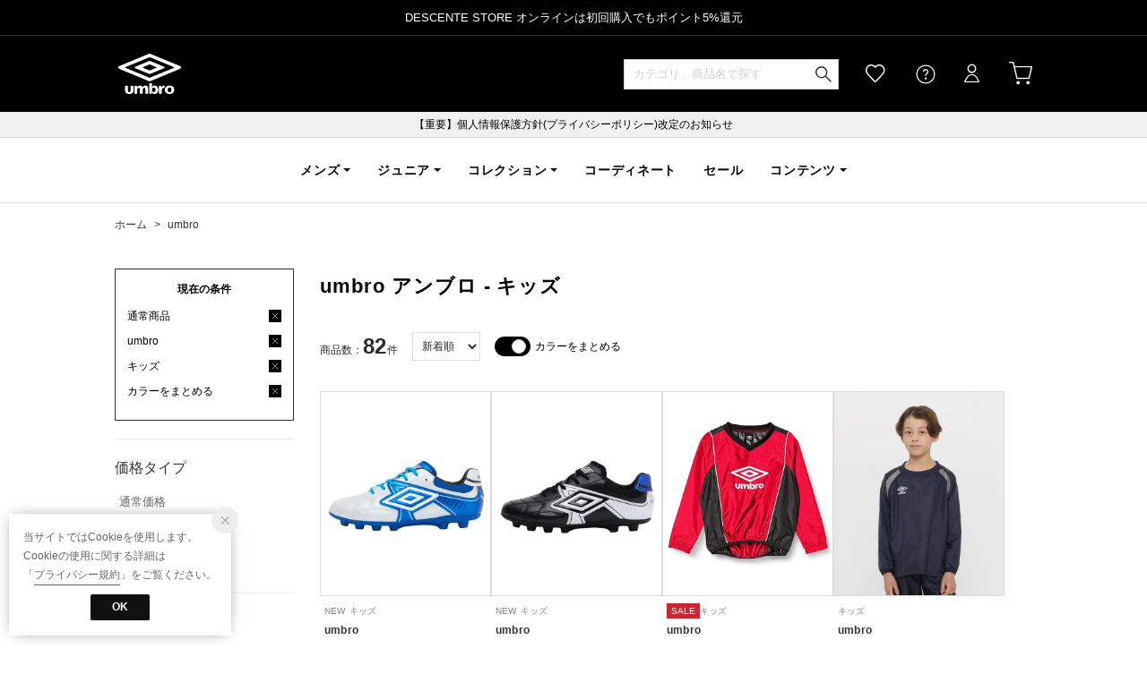

--- FILE ---
content_type: application/x-javascript
request_url: https://media.aws.locondo.jp/descentestatic/common/js/pc/header_umbro.js?rev=e6bf53521b5f62494721bef1e44410d3a098fbd3_1768886649_491368
body_size: 9775
content:
$(function() {
    var outletlink ='<li class="header-nav__list" data-gtm-click="pcHeader_outlet"><a href="/contents/umbro/outlet/">アウトレット</a></li>';
    if($('#loggedIn').val()){
        outletlink ='<li class="header-nav__list" data-gtm-click="pcHeader_outlet"><a href="/brand/umbro/?commercialType=1">アウトレット</a></li>';
    }

    var umbroHeaderTemplate ='';
    umbroHeaderTemplate ='<ul class="gNav header-nav">'+
      '<li class="header-nav__list header-nav__list-category Dropdown" data-gtm-click="pcHeader_men"><a href="javascript:void(0)">メンズ</a>'+
        '<div class="drop">'+
          '<div class="drop_inner">'+
            '<ul class="drop_inner_list">'+
              '<li class="drop_inner_title">APPAREL アパレル</li>'+
              '<li><a href="/brand/umbro/ds_apparel_m/">アパレルすべて</a></li>'+
              '<li><a href="/brand/umbro/ds_3_outer_m/">アウター</a></li>'+
              '<li><a href="/brand/umbro/ds_jersey_m/">ジャージ</a></li>'+
              '<li><a href="/brand/umbro/ds_windbreaker_m/">ウィンドブレーカー</a></li>'+
              '<li><a href="/brand/umbro/ds_polo_m|ds_4_tee_m|ds_4_shirts_m/">シャツ</a></li>'+
              '<li><a href="/brand/umbro/ds_4_hirlfpants_m/">ショートパンツ</a></li>'+
              '<li><a href="/brand/umbro/ds_4_fullpants_m|ds_4_croppedpants_m/">ロングパンツ</a></li>'+
              '<li><a href="/brand/umbro/ds_m_underwear_sox/">アンダーウェア</a></li>'+
              '<li><a href="/brand/umbro/ds_fb_ref_wr/">審判</a></li>'+
              '<li><a href="/brand/umbro/ds_footbl_goalkp/">ゴールキーパー</a></li>'+
            '</ul>'+
            '<ul class="drop_inner_list">'+
              '<li class="drop_inner_title">FOOTWEAR フットウェア</li>'+
              '<li><a href="/brand/umbro/ds_mens/">シューズすべて</a></li>'+
              '<li><a href="/brand/umbro/ds_mens/?searchWord=umb_spike">スパイク</a></li>'+
              '<li><a href="/brand/umbro/ds_mens/?searchWord=umb_trainingshoes">トレーニングシューズ</a></li>'+
              '<li><a href="/brand/umbro/ds_mens/?searchWord=umb_indoorshoes">インドアシューズ</a></li>'+
            '</ul>'+
            '<ul class="drop_inner_list">'+
              '<li class="drop_inner_title">ACCESSORIES アクセサリー</li>'+
              '<li><a href="/brand/umbro/ds_mens_bags|ds_m_fashion_goods/">アクセサリーすべて</a></li>'+
              '<li><a href="/brand/umbro/ds_mens_bags/">バッグ</a></li>'+
              '<li><a href="/brand/umbro/ds_m_boushi/">キャップ/帽子</a></li>'+
              '<li><a href="/brand/umbro/ds_sox_m/">ソックス</a></li>'+
              '<li><a href="/brand/umbro/ds_m_gloves/">手袋・グローブ</a></li>'+
              '<li><a href="/brand/umbro/ds_m_neckware/">ネックウォーマー</a></li>'+
              '<li><a href="/brand/umbro/ds_footbl_goods/">フットボール用具</a></li>'+
              '<li><a href="/brand/umbro/ds_footbl_referee/">レフリー用具</a></li>'+
              '<li><a href="/brand/umbro/fb_gds_liband/">ヘアバンド</a></li>'+
              '<li><a href="/brand/umbro/ds_fb_gds_sguard//">シンガード</a></li>'+
            '</ul>'+
          '</div>'+
        '</div>'+
      '</li>'+
      '<li class="header-nav__list header-nav__list-category Dropdown" data-gtm-click="pcHeader_kids"><a href="javascript:void(0)">ジュニア</a>'+
        '<div class="drop">'+
          '<div class="drop_inner">'+
            '<ul class="drop_inner_list">'+
              '<li class="drop_inner_title">APPAREL アパレル</li>'+
              '<li><a href="/brand/umbro/ds_apparel_k/">アパレルすべて</a></li>'+
              '<li><a href="/brand/umbro/ds_outer_k/">アウター</a></li>'+
              '<li><a href="/brand/umbro/ds_jersey_k/">ジャージ</a></li>'+
              '<li><a href="/brand/umbro/?searchWord=umb_junior-wind">ウィンドブレーカー</a></li>'+
              '<li><a href="/brand/umbro/ds_polo_k|ds_tee_k|ds_shirts_k/">シャツ</a></li>'+
              '<li><a href="/brand/umbro/ds_shortpants_k/">ショートパンツ</a></li>'+
              '<li><a href="/brand/umbro/ds_fullpants_k/">ロングパンツ</a></li>'+
              '<li><a href="/brand/umbro/ds_footbl_goalkp/">ゴールキーパー</a></li>'+
            '</ul>'+
            '<ul class="drop_inner_list">'+
              '<li class="drop_inner_title">FOOTWEAR フットウェア</li>'+
              '<li><a href="/brand/umbro/ds_kids/">シューズすべて</a></li>'+
              '<li><a href="/brand/umbro/ds_kids/?searchWord=umb_spike">スパイク</a></li>'+
              '<li><a href="/brand/umbro/ds_kids/?searchWord=umb_trainingshoes">トレーニングシューズ</a></li>'+
              '<li><a href="/brand/umbro/ds_kids/?searchWord=umb_indoorshoes">インドアシューズ</a></li>'+
            '</ul>'+
            '<ul class="drop_inner_list">'+
              '<li class="drop_inner_title">ACCESSORIES アクセサリー</li>'+
              '<li><a href="/brand/umbro/ds_kids_fashion_k|ds_kids_bag_k">アクセサリーすべて</a></li>'+
              '<li><a href="/brand/umbro/ds_kids_bag_k/">バッグ</a></li>'+
              '<li><a href="/brand/umbro/ds_k_boushi/">キャップ/帽子</a></li>'+
              '<li><a href="/brand/umbro/ds_socks_k/">ソックス</a></li>'+
              '<li><a href="/brand/umbro/ds_k_gloves/">手袋・グローブ</a></li>'+
              '<li><a href="/brand/umbro/ds_k_neckware/">ネックウォーマー</a></li>'+
              '<li><a href="/brand/umbro/ds_footbl_goods/">フットボール用具</a></li>'+
              '<li><a href="/brand/umbro/fb_gds_liband/">ヘアバンド</a></li>'+
              '<li><a href="/brand/umbro/ds_fb_gds_sguard//">シンガード</a></li>'+
            '</ul>'+
          '</div>'+
       '</div>'+
      '</li>'+
      '<li class="header-nav__list Dropdown" data-gtm-click="pcHeader_descente_men"><a href="javascript:void(0)">コレクション</a>'+
        '<div class="drop">'+
          '<div class="drop_inner">'+
            '<ul class="drop_inner_list drop_inner_list_flex">'+
              '<li class="drop_inner_bold"><a href="/brand/umbro/?searchWord=umb_thethird">THE THIRD by umbro<span>デザイン・機能・着心地を<br>兼ね備えたウェア</span></a></li>'+
              '<li class="drop_inner_bold"><a href="/brand/umbro/?searchWord=umb_awaydays">AWAY DAYS<span>観る時、蹴る時、移動する時 <br>いつでも着用できるウェア</span></a></li>'+
              '<li class="drop_inner_bold"><a href="/brand/umbro/?searchWord=umb_coachers">COACHERS<span>指導者が求めるウェアを<br>追及したウェア</span></a></li>'+
              '<li class="drop_inner_bold"><a href="/brand/umbro/?searchWord=umb_korea">KOREA COLLECTION<span>韓国発のアパレルコレクション</span></a></li>'+
            '</ul>'+
          '</div>'+
        '</div>'+
      '</li>'+
      '<li class="header-nav__list" data-gtm-click="pcHeader_coordinate"><a href="/coordinate/?alignmentSequence=time&searchLabelCode=DSNUMB&searchLabelName=%E3%82%A2%E3%83%B3%E3%83%96%E3%83%AD&currentPage=1">コーディネート</a></li>'+
      '<li class="header-nav__list" data-gtm-click="pcHeader_sale"><a href="/brand/umbro/?campaignType=1">セール</a></li>'+
      '<li class="header-nav__list Dropdown" data-gtm-click="pcHeader_descente_men"><a href="javascript:void(0)">コンテンツ</a>'+
        '<div class="drop">'+
          '<div class="drop_inner drop_inner_contents">'+
            '<div class="drop_inner_contents-column">'+
              '<ul class="drop_inner_list">'+
                '<li class="drop_inner_bold"><a href="javascript:void(0)">ABOUT UMBRO</a></li>'+
                '<li><a href="//store.descente.co.jp/umbro/history">HISTORY</a></li>'+
                '<li><a href="//store.descente.co.jp/umbro/players/">契約選手</a></li>'+
              '</ul>'+
              '<ul class="drop_inner_list lc-u-mt-20">'+
                '<li class="drop_inner_bold"><a href="//store.descente.co.jp/umbro/feature/">FEATURE</a></li>'+
              '</ul>'+
              '<ul class="drop_inner_list lc-u-mt-20">'+
                '<li class="drop_inner_bold"><a href="//store.descente.co.jp/umbro/news/">NEWS</a></li>'+
              '</ul>'+
              '<ul class="drop_inner_list lc-u-mt-20">'+
                '<li class="drop_inner_bold"><a href="//store.descente.co.jp/umbro/shop/">SHOP LIST</a></li>'+
              '</ul>'+
            '</div>'+
            '<div class="drop_inner_contents-column">'+
              '<ul class="drop_inner_list">'+
                '<!-- カラム -->'+
                '<li class="drop_inner_bold"><a href="javascript:void(0)">特集</a></li>'+
                '<li><a href="//store.descente.co.jp/umbro/feature/korea_collection/">UMBRO KOREA COLLECTION</a></li>'+
                '<li><a href="//store.descente.co.jp/umbro/feature/protectpack/">PROTECT PACK</a></li>'+
              '</ul>'+
            '</div>'+
            '<div class="drop_inner_contents-column drop_inner_contents-bnr">'+
              '<ul class="drop_inner_list">'+
                '<!-- バナー -->'+
                '<li><a href="//store.descente.co.jp/umbro/feature/awaydays" alt="AWAY DAYS"><img src="https://media.aws.locondo.jp/descentestatic/common/img/banner/UMB_25FWADQ4_1920x1080-100.jpg"></a></li>'+
                '<li><a href="/brand/umbro?fromid=search_mini_form&searchWord=umb_thethird2" alt="THE THIRD|"><img src="https://media.aws.locondo.jp/descentestatic/common/img/banner/25FW_3rd_1920x1080-100.jpg"></a></li>'+
              '</ul>'+
            '</div>'+
          '</div>'+
        '</div>'+
      '</li>'+
    '</ul>';

    $('#umbroHeader').html(umbroHeaderTemplate);
});

--- FILE ---
content_type: application/javascript; charset=utf-8
request_url: https://assets.sprocket.bz/js/2208643b55784cd2b14607085e5bc7bc/activities_custom_view_review_staffcoordination/1746767993.js
body_size: 354
content:
SPSDK.observe(()=>{const e=SPSDK.debug("custom:activities_custom_view_review_staffcoordination"),t=/store\.descente\.co\.jp\/commodity\/[A-Z0-9]+\/[A-Z0-9]+\/?(\?.*?)?(#.*)?$/;let r=0;SPSDK.userReady(()=>{try{t.test(location.href)?function e(){r++;var t=document.querySelector(".coordinate-recommend li"),o=document.querySelector("#rev_contents_block .review");t&&o?SPSDK.track("activities.custom.view_review_staffcoordination"):r<40&&setTimeout(e,500)}():e("return: not target page")}catch(e){SPSDK.error(e)}})})();